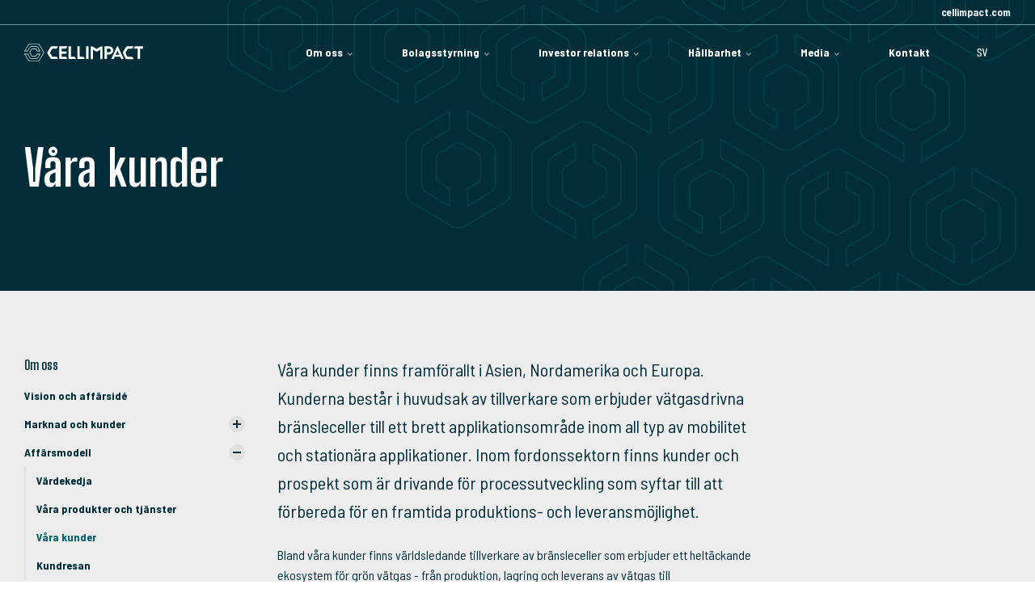

--- FILE ---
content_type: text/html; charset=utf-8
request_url: https://investor.cellimpact.com/om-oss/affaersmodell/vaara-kunder
body_size: 9233
content:

<!DOCTYPE html>
<html lang="sv">
<head>
    <link rel="preload" as="font" type="font/woff2" crossorigin href="/ig-assets/fonts/fontawesome-webfont.woff2?v=4.7.0">
    <script src="https://ajax.googleapis.com/ajax/libs/jquery/3.6.0/jquery.min.js"></script>
    <link rel="preconnect" href="https://fonts.googleapis.com"> <link rel="preconnect" href="https://fonts.gstatic.com" crossorigin> <link href="https://fonts.googleapis.com/css2?family=Barlow+Semi+Condensed:ital,wght@0,300;0,400;0,500;0,600;0,700;0,900;1,300;1,400;1,500;1,600;1,700;1,900&family=Big+Shoulders+Display:wght@300;400;500;600;700;900&display=swap" rel="stylesheet">
    <link href="/sb/igloo-css-bundle.css.v1" rel="stylesheet">
    <link rel="stylesheet" type="text/css" href="/css/generated-themes/ig-theme-eysvSQIBHECw6jSEKSSdSQ.css?v=250320251300" />

    <meta charset="utf-8">
<meta http-equiv="x-ua-compatible" content="ie=edge">
<meta name="viewport" content="width=device-width, initial-scale=1">

<title>V&#xE5;ra kunder - Cell Impact</title>
<meta name="description" content="Cell Impact AB (publ) &#xE4;r en global leverant&#xF6;r av avancerade fl&#xF6;desplattor till tillverkare av br&#xE4;nsleceller och elektrolys&#xF6;rer. ">

<meta property="og:title" content="V&#xE5;ra kunder - Cell Impact" />
<meta property="og:type" content="website" />
<meta property="og:description" content="Cell Impact AB (publ) &#xE4;r en global leverant&#xF6;r av avancerade fl&#xF6;desplattor till tillverkare av br&#xE4;nsleceller och elektrolys&#xF6;rer. " />
<meta property="og:url" content="https://investor.cellimpact.com/om-oss/affaersmodell/vaara-kunder/">
<meta name="twitter:card" content="summary_large_image">


<meta name="twitter:title" content="V&#xE5;ra kunder - Cell Impact">
<meta name="twitter:description" content="Cell Impact AB (publ) &#xE4;r en global leverant&#xF6;r av avancerade fl&#xF6;desplattor till tillverkare av br&#xE4;nsleceller och elektrolys&#xF6;rer. ">

    <meta property="og:image" content="https://investor.cellimpact.com/media/mbyfyvnz/cell-impact-favicon.png?upscale=false&width=1200"/>
    <meta name="twitter:image" content="https://investor.cellimpact.com/media/mbyfyvnz/cell-impact-favicon.png?upscale=false&width=1200">

    <meta name="og:site_name" content="investor.cellimpact.com" />
    <meta name="og:email" content="ir@cellimpact.com" />


    <meta name="og:phone_number" content="&#x2B;4658657450" />

    <link rel="icon" type="image/png" sizes="192x192" href="/media/5rgj52by/cell-impact-favicon.png?width=192&amp;height=192&amp;rnd=133325030220970000">
    <link rel="icon" type="image/png" sizes="32x32" href="/media/5rgj52by/cell-impact-favicon.png?width=32&amp;height=32&amp;rnd=133325030220970000">
    <link rel="icon" type="image/png" sizes="96x96" href="/media/5rgj52by/cell-impact-favicon.png?width=96&amp;height=96&amp;rnd=133325030220970000">
    <link rel="icon" type="image/png" sizes="16x16" href="/media/5rgj52by/cell-impact-favicon.png?width=16&amp;height=16&amp;rnd=133325030220970000">
    <meta name="msapplication-TileColor" content="#FFFFFF">
    <meta name="msapplication-TileImage" content="/media/5rgj52by/cell-impact-favicon.png?width=144&amp;height=144&amp;rnd=133325030220970000">


        <link rel="alternate" hreflang="sv-SE" href="https://investor.cellimpact.com/om-oss/affaersmodell/vaara-kunder/" />
        <link rel="alternate" hreflang="en-US" href="https://investor.cellimpact.com/en/about-us/business-model/our-customers/" />



    <script>window.MSInputMethodContext && document.documentMode && document.write('<script src="/scripts/lib/ie11CustomProperties.js"><\x2fscript>');</script>
    <style>
        .reports-table td:nth-child(1){
      text-align:left;
}

.tabs.tabs--pills .tabs__nav {
    padding: var(--grid-gutter) 0;
}

.table-resp {
    min-height: 0.01%;
    overflow-x: auto;
}

/* MFN Stock ticker (JSON-version)*/

.MFNstockHeading{
    font-family: var(--heading-font);
    line-height: var(--heading-line-height);
    margin-bottom: 0.5em;
    font-weight: var(--heading-font-weight);
    color: var(--heading-dark);
    font-size: var(--font-size-h2);
    display: block;
    text-align: center;
}
.MFNtickercontainer{
    text-align: center;
}
.MFNstockDiv{
     text-align: center;
}

.MFNlatestTime{
    padding-right:12px;
    padding-left:12px;
}

.MFNlatestPrice {
    font-family: var(--heading-font);
    line-height: var(--heading-line-height);
    margin-bottom: 0.5em;
    font-weight: var(--heading-font-weight);
    color: var(--heading-light);
    font-size: var(--font-size-h1);

}
.MFNstockSymbol{
    font-weight: bold;
}


/* MFN tabeller 

.mf-tbl-col-1 {
   border:1px solid black;
   text-align:center;
}
*/
.mf-table {
    font-size: 1rem;
    padding-left:0px;
    padding-top:1rem;
    display:table;
}
.mf-table td {
    padding:16px;
    padding-left:0px;
    padding-right:10px;
}
.mf-table th {
    padding-left:0px;
    padding-right:10px;
}

.mf-insider-transactions {
    font-size: 1rem;
    padding-left:0px;
}

.mf-insider-table-row {
    vertical-align: top;
    font-size: 1rem;
    padding-left:0px;
}

.owner-name mf-tbl-col-0 {
    padding-left:0px;
}

.mf-sum-row {
    font-size: 1rem;
}

/* Person */

.section-head {
    text-transform: none;
    font-weight: var(--heading-font-weight);
    font-size: 1rem;
    letter-spacing: 0.025em;
    line-height: 1;
    margin-bottom: 1em;
}

.dark-bg.light-color .cb-wrap .checkmark {
   background: white;); 
}



    </style>
</head>
<body class="page-loading pre-top-visible" data-siteid="2950" data-culture="sv-SE">

    <a href="#content" class="button skip-link">Hoppa till huvudinneh&#xE5;ll</a>

    <div class="io-hook"></div>



<div class="pre-top pre-top--dark pre-top--scroll-bg pre-top--scroll-light">

    <div class="container container--big">
        <div class="row">
            <div class="col-100">

                <div class="pre-top__inner">

                        <ul class="pre-top__list pre-top__list--left">
                        </ul>

                        <ul class="pre-top__list pre-top__list--right">
                <li>
                        <a href="https://www.cellimpact.com/"
                           >
                                <i class="fa pre-top__icon" style="color:" aria-hidden="true"></i>
                            cellimpact.com

                        </a>

                </li>
                        </ul>

                </div>

            </div>
        </div>
    </div>

</div>

<header class="top top--dark top--big-width top--scroll-bg top--scroll-light top--navigation-right">
    <div class="top-inner">

        <div class="top__left">
            <a href="/" class="logo logo--on-light" title="investor.cellimpact.com">
                <img src="/media/h4whavud/cellimpact_logo_black.svg" alt="Cell Impact">
            </a>
            <a href="/" class="logo logo--on-dark" title="investor.cellimpact.com">
                <img src="/media/bgnhxjsu/cellimpact_logo_white.svg" alt="Cell Impact">
            </a>
        </div>

        <div class="top__middle">
    <nav class="main-nav main-nav--main">
        <ul class="main-nav__ul main-nav__ul--first">
                <li class="main-nav__li main-nav__li--contact">
                    <a href="tel:&#x2B;4658657450" class="main-nav__a">
                        <i class="fa fa-phone" aria-hidden="true"></i> &#x2B;4658657450
                    </a>
                </li>
                <li class="main-nav__li main-nav__li--contact">
                    <a href="mailto:info@cellimpact.com" class="main-nav__a">
                        <i class="fa fa-envelope" aria-hidden="true"></i> info@cellimpact.com
                    </a>
                </li>

                        <li class="main-nav__li main-nav__li--big ">
                            <a class="main-nav__a" href="/om-oss/">Om oss <i class="fa fa-chevron-down" aria-hidden="true"></i><button class="expand" tabindex="0" aria-label="Visa undersidor"><i class="fa fa-plus" aria-hidden="true"></i></button></a>
                            <ul class="main-nav__ul main-nav__ul--second main-nav__ul--big">
                                <li>
    <div class="grid grid--nav theme-bg light-color   ">
        <div class="container container--big ">
            <div class="row  row--left row--v-top  ">

                    <div class="col-50 col-s-100">

    <div class="row sub-grid">

            <div class="col-66 col-s-100">

<div class="grid-item grid-item--text ">
    <h1><a href="/om-oss/" title="Om oss">Om oss</a></h1>
<p><span class="NormalTextRun SCXW75809462 BCX9">Cell Impact AB (publ) är en global leverantör av avancerade flödesplattor till tillverkare av bränsleceller</span><span class="NormalTextRun SCXW75809462 BCX9"> och elektrolysörer.</span> </p>
</div>            </div>

    </div>
                    </div>
                    <div class="col-25 col-m-50 col-s-100">

<div class="grid-item grid-item--links  ">


    <nav class="navigation navigation--level-2" data-expand="true">
        <ul>
                <li class="">
                    <div>
                        <a href="/om-oss/vision-och-affaerside/">Vision och aff&#xE4;rsid&#xE9;</a>
                    </div>
                </li>
                <li class="">
                    <div>
                        <a href="/om-oss/marknad-och-kunder/">Marknad och kunder</a>
                            <button aria-expanded="false" aria-label="Visa undersidor"></button>
                    </div>
                        <ul>
                <li class="">
                    <div>
                        <a href="/om-oss/marknad-och-kunder/marknadsutblick/">Marknadsutblick</a>
                    </div>
                </li>
                <li class="">
                    <div>
                        <a href="/om-oss/marknad-och-kunder/vaetgasindustrins-drivkrafter/">V&#xE4;tgasindustrins drivkrafter</a>
                    </div>
                </li>
                        </ul>
                </li>
                <li class="">
                    <div>
                        <a href="/om-oss/affaersmodell/">Aff&#xE4;rsmodell</a>
                            <button aria-expanded="false" aria-label="Visa undersidor"></button>
                    </div>
                        <ul>
                <li class="">
                    <div>
                        <a href="/om-oss/affaersmodell/vaerdekedja/">V&#xE4;rdekedja</a>
                    </div>
                </li>
                <li class="">
                    <div>
                        <a href="/om-oss/affaersmodell/vaara-produkter-och-tjaenster/">V&#xE5;ra produkter och tj&#xE4;nster</a>
                    </div>
                </li>
                <li class="selected">
                    <div>
                        <a href="/om-oss/affaersmodell/vaara-kunder/">V&#xE5;ra kunder</a>
                    </div>
                </li>
                <li class="">
                    <div>
                        <a href="/om-oss/affaersmodell/kundresan/">Kundresan</a>
                    </div>
                </li>
                        </ul>
                </li>
                <li class="">
                    <div>
                        <a href="/om-oss/strategi/">Strategi</a>
                            <button aria-expanded="false" aria-label="Visa undersidor"></button>
                    </div>
                        <ul>
                <li class="">
                    <div>
                        <a href="/om-oss/strategi/haallbarhetsmaal/">H&#xE5;llbarhetsm&#xE5;l</a>
                    </div>
                </li>
                <li class="">
                    <div>
                        <a href="/om-oss/strategi/finansiella-maal/">Finansiella m&#xE5;l</a>
                    </div>
                </li>
                        </ul>
                </li>
                <li class="">
                    <div>
                        <a href="/om-oss/vd-ord/">VD-ord</a>
                    </div>
                </li>
                <li class="">
                    <div>
                        <a href="/om-oss/historik/">Historik</a>
                    </div>
                </li>
        </ul>
    </nav>
</div>
                    </div>
            </div>
        </div>
    </div>
                                </li>
                            </ul>
                        </li>
                        <li class="main-nav__li main-nav__li--big ">
                            <a class="main-nav__a" href="/bolagsstyrning/">Bolagsstyrning <i class="fa fa-chevron-down" aria-hidden="true"></i><button class="expand" tabindex="0" aria-label="Visa undersidor"><i class="fa fa-plus" aria-hidden="true"></i></button></a>
                            <ul class="main-nav__ul main-nav__ul--second main-nav__ul--big">
                                <li>
    <div class="grid grid--nav theme-bg light-color   ">
        <div class="container container--big ">
            <div class="row  row--left row--v-top  ">

                    <div class="col-50 col-s-100">

    <div class="row sub-grid">

            <div class="col-66 col-s-100">

<div class="grid-item grid-item--text ">
    <h1><a href="/bolagsstyrning/" title="Bolagsstyrning">Bolagsstyrning</a></h1>
<p><span class="NormalTextRun SCXW267641429 BCX9">God bolagsstyrning handlar om att säkerställa att </span><span class="NormalTextRun SCXW267641429 BCX9">Cell Impact sköts hållbart, ansvarsfullt och så effektivt som möjligt.</span></p>
</div>            </div>

    </div>
                    </div>
                    <div class="col-25 col-m-50 col-s-100">

<div class="grid-item grid-item--links  ">


    <nav class="navigation navigation--level-2" data-expand="true">
        <ul>
                <li class="">
                    <div>
                        <a href="/bolagsstyrning/bolagsordning/">Bolagsordning</a>
                    </div>
                </li>
                <li class="">
                    <div>
                        <a href="/bolagsstyrning/bolagsstaemmor/">Bolagsst&#xE4;mmor</a>
                    </div>
                </li>
                <li class="">
                    <div>
                        <a href="/bolagsstyrning/valberedning/">Valberedning</a>
                    </div>
                </li>
                <li class="">
                    <div>
                        <a href="/bolagsstyrning/styrelse/">Styrelse</a>
                    </div>
                </li>
                <li class="">
                    <div>
                        <a href="/bolagsstyrning/ledning/">Ledning</a>
                    </div>
                </li>
                <li class="">
                    <div>
                        <a href="/bolagsstyrning/revisor/">Revisor</a>
                    </div>
                </li>
                <li class="">
                    <div>
                        <a href="/bolagsstyrning/incitamentsprogram/">Incitamentsprogram</a>
                    </div>
                </li>
        </ul>
    </nav>
</div>
                    </div>
            </div>
        </div>
    </div>
                                </li>
                            </ul>
                        </li>
                        <li class="main-nav__li main-nav__li--big ">
                            <a class="main-nav__a" href="/investor-relations/">Investor relations <i class="fa fa-chevron-down" aria-hidden="true"></i><button class="expand" tabindex="0" aria-label="Visa undersidor"><i class="fa fa-plus" aria-hidden="true"></i></button></a>
                            <ul class="main-nav__ul main-nav__ul--second main-nav__ul--big">
                                <li>
    <div class="grid grid--nav theme-bg light-color   ">
        <div class="container container--big ">
            <div class="row  row--left row--v-top  ">

                    <div class="col-50 col-s-100">

    <div class="row sub-grid">

            <div class="col-66 col-s-100">

<div class="grid-item grid-item--text ">
    <h1><a href="/investor-relations/" title="Investor Relations">Investor relations</a></h1>
<p><span class="NormalTextRun SCXW27693058 BCX9">Vi ska löpande </span><span class="NormalTextRun SCXW27693058 BCX9">informera kapitalmarknaden om Cell Impact och bolagets ställning, verksamhet och utveckling.</span></p>
</div>            </div>
            <div class="col-100 col-s-100">
<div class="line-break "
     >
</div>            </div>

    </div>
                    </div>
                    <div class="col-25 col-m-50 col-s-100">

<div class="grid-item grid-item--links  ">


    <nav class="navigation navigation--level-2" data-expand="true">
        <ul>
                <li class="">
                    <div>
                        <a href="/investor-relations/anledningar-att-investera-i-cell-impact/">Anledningar att investera i Cell Impact</a>
                    </div>
                </li>
                <li class="">
                    <div>
                        <a href="/investor-relations/rapporter-och-presentationer/">Rapporter och presentationer</a>
                    </div>
                </li>
                <li class="">
                    <div>
                        <a href="/investor-relations/kalender/">Kalender</a>
                    </div>
                </li>
                <li class="">
                    <div>
                        <a href="/investor-relations/aktien/">Aktien</a>
                            <button aria-expanded="false" aria-label="Visa undersidor"></button>
                    </div>
                        <ul>
                <li class="">
                    <div>
                        <a href="/investor-relations/aktien/insynshandel/">Insynshandel</a>
                    </div>
                </li>
                        </ul>
                </li>
                <li class="">
                    <div>
                        <a href="/investor-relations/utdelning-utdelningspolicy/">Utdelning &amp; utdelningspolicy</a>
                    </div>
                </li>
                <li class="">
                    <div>
                        <a href="/investor-relations/analytiker/">Analytiker</a>
                    </div>
                </li>
                <li class="">
                    <div>
                        <a href="/investor-relations/risk-och-riskhantering/">Risk och riskhantering</a>
                    </div>
                </li>
                <li class="">
                    <div>
                        <a href="/investor-relations/finansiell-information/">Finansiell information</a>
                    </div>
                </li>
                <li class="">
                    <div>
                        <a href="/investor-relations/prospekt/">Prospekt</a>
                            <button aria-expanded="false" aria-label="Visa undersidor"></button>
                    </div>
                        <ul>
                <li class="">
                    <div>
                        <a href="/investor-relations/prospekt/foeretraedesemission-2025/">F&#xF6;retr&#xE4;desemission &#x2013; 2025</a>
                    </div>
                </li>
                <li class="">
                    <div>
                        <a href="/investor-relations/prospekt/foeretraedesemission-2023/">F&#xF6;retr&#xE4;desemission &#x2013; 2023</a>
                    </div>
                </li>
                        </ul>
                </li>
                <li class="">
                    <div>
                        <a href="/investor-relations/certified-advisor/">Certified advisor</a>
                    </div>
                </li>
                <li class="">
                    <div>
                        <a href="/investor-relations/ir-kontakt/">IR-kontakt</a>
                    </div>
                </li>
        </ul>
    </nav>
</div>
                    </div>
            </div>
        </div>
    </div>
                                </li>
                            </ul>
                        </li>
                        <li class="main-nav__li main-nav__li--big ">
                            <a class="main-nav__a" href="/haallbarhet/">H&#xE5;llbarhet <i class="fa fa-chevron-down" aria-hidden="true"></i><button class="expand" tabindex="0" aria-label="Visa undersidor"><i class="fa fa-plus" aria-hidden="true"></i></button></a>
                            <ul class="main-nav__ul main-nav__ul--second main-nav__ul--big">
                                <li>
    <div class="grid grid--nav theme-bg light-color   ">
        <div class="container container--big ">
            <div class="row  row--left row--v-top  ">

                    <div class="col-50 col-s-100">

    <div class="row sub-grid">

            <div class="col-66 col-s-100">

<div class="grid-item grid-item--text ">
    <h1><a href="/haallbarhet/" title="Hållbarhet">Hållbarhet</a></h1>
<p><span class="NormalTextRun SCXW137679446 BCX9">Genom våra produkter och högteknologiska tillverkningsprocess erbjuder vi lösningar på den största klimatutmaningen världen står inför.</span></p>
</div>            </div>

    </div>
                    </div>
                    <div class="col-25 col-m-50 col-s-100">

<div class="grid-item grid-item--links  ">


    <nav class="navigation navigation--level-2" data-expand="true">
        <ul>
                <li class="">
                    <div>
                        <a href="/haallbarhet/miljoemaessigt-ansvarstagande/">Milj&#xF6;m&#xE4;ssigt ansvarstagande</a>
                    </div>
                </li>
                <li class="">
                    <div>
                        <a href="/haallbarhet/social-haallbarhet/">Social h&#xE5;llbarhet</a>
                    </div>
                </li>
                <li class="">
                    <div>
                        <a href="/haallbarhet/haallbar-verksamhetsstyrning/">H&#xE5;llbar verksamhetsstyrning</a>
                    </div>
                </li>
        </ul>
    </nav>
</div>
                    </div>
            </div>
        </div>
    </div>
                                </li>
                            </ul>
                        </li>
                        <li class="main-nav__li main-nav__li--big ">
                            <a class="main-nav__a" href="/media/">Media <i class="fa fa-chevron-down" aria-hidden="true"></i><button class="expand" tabindex="0" aria-label="Visa undersidor"><i class="fa fa-plus" aria-hidden="true"></i></button></a>
                            <ul class="main-nav__ul main-nav__ul--second main-nav__ul--big">
                                <li>
    <div class="grid grid--nav theme-bg light-color   ">
        <div class="container container--big ">
            <div class="row  row--left row--v-top  ">

                    <div class="col-50 col-s-100">

    <div class="row sub-grid">

            <div class="col-66 col-s-100">

<div class="grid-item grid-item--text ">
    <h1><a href="/media/" title="Media">Media</a></h1>
<p><span class="NormalTextRun SCXW137679446 BCX9">Här samlar vi nyheter, regulatoriska och icke-regulatoriska pressmeddelanden.</span></p>
</div>            </div>

    </div>
                    </div>
                    <div class="col-25 col-m-50 col-s-100">

<div class="grid-item grid-item--links  ">


    <nav class="navigation navigation--level-2" data-expand="true">
        <ul>
                <li class="">
                    <div>
                        <a href="/media/pressmeddelanden/">Pressmeddelanden</a>
                    </div>
                </li>
                <li class="">
                    <div>
                        <a href="/media/prenumerera/">Prenumerera</a>
                    </div>
                </li>
                <li class="">
                    <div>
                        <a href="/media/bildarkiv/">Bildarkiv</a>
                    </div>
                </li>
        </ul>
    </nav>
</div>
                    </div>
            </div>
        </div>
    </div>
                                </li>
                            </ul>
                        </li>
                        <li class="main-nav__li ">
                                <a class="main-nav__a" href="/kontakt/">Kontakt</a>
                        </li>

                        <li class="main-nav__li show--m top-nav-mobile">
                            <a class="main-nav__a" href="https://www.cellimpact.com/"
                               >
                                    <i class="fa pre-top__icon" style="color:" aria-hidden="true"></i>
                                cellimpact.com

                            </a>

                        </li>

            <li class="main-nav__li main-nav__li--lang show--m">
                <a class="main-nav__a" href="#"><img src="/media/wiqgw2mc/sv.svg" alt="Svenska" /> <span>Svenska</span><button class="expand" tabindex="0" aria-label="Visa undersidor"><i class="fa fa-plus" aria-hidden="true"></i></button></a>
                <ul class="main-nav__ul main-nav__ul--second go-right">
                        <li class="main-nav__li">
                            <a class="main-nav__a" href="/om-oss/affaersmodell/vaara-kunder/" title="Svenska"><img src="/media/wiqgw2mc/sv.svg" alt="Svenska" />&nbsp;<span>Svenska</span></a>
                        </li>
                        <li class="main-nav__li">
                            <a class="main-nav__a" href="/en/about-us/business-model/our-customers/" title="English"><img src="/media/zzekux1k/en.svg" alt="English" />&nbsp;<span>English</span></a>
                        </li>
                </ul>
            </li>


        </ul>

    </nav>
</div>

<div class="top__right hide--m">
    <nav class="main-nav main-nav--side">
        <ul class="main-nav__ul main-nav__ul--first">

            <li class="main-nav__li main-nav__li--lang ">
                <a class="main-nav__a" href="#"><img src="/media/wiqgw2mc/sv.svg" alt="Svenska" /> <span>Svenska</span><button class="expand" tabindex="0" aria-label="Visa undersidor"><i class="fa fa-plus" aria-hidden="true"></i></button></a>
                <ul class="main-nav__ul main-nav__ul--second go-right">
                        <li class="main-nav__li">
                            <a class="main-nav__a" href="/om-oss/affaersmodell/vaara-kunder/" title="Svenska"><img src="/media/wiqgw2mc/sv.svg" alt="Svenska" />&nbsp;<span>Svenska</span></a>
                        </li>
                        <li class="main-nav__li">
                            <a class="main-nav__a" href="/en/about-us/business-model/our-customers/" title="English"><img src="/media/zzekux1k/en.svg" alt="English" />&nbsp;<span>English</span></a>
                        </li>
                </ul>
            </li>

        </ul>

    </nav>
</div>



        <nav class="mobile-actions">
            <ul>
                <li>
                    <button class="hamburger" type="button" aria-label="Show navigation">
                        <span class="hamburger-box">
                            <span class="hamburger-inner"></span>
                        </span>
                    </button>
                </li>
            </ul>
        </nav>
    </div>
</header>
    <main id="content">
        

<section class="hero hero--50  animate hero--v-bottom" >

    <div class="hero__inner">
        <div class="container container--big">
            <div class="row row--left">
                <div class="hero__inner light-color col- col-m-100">

                            <h1>V&#xE5;ra kunder</h1>

                </div>
            </div>
        </div>
    </div>
    
    
            <div class="hero__background hide--m lazyload"
                data-bgset="
                    /media/21shhgkp/graphic_pattern_1920x108020.png?width=2560&amp;height=720&amp;quality=80&amp;rnd=133323435811130000 2560w,
        		    /media/21shhgkp/graphic_pattern_1920x108020.png?width=1920&amp;height=540&amp;quality=80&amp;rnd=133323435811130000 1920w,
        		    /media/21shhgkp/graphic_pattern_1920x108020.png?width=1600&amp;height=450&amp;quality=80&amp;rnd=133323435811130000 1600w"
                 data-sizes="auto">
            </div>
            <div class="hero__background show--m lazyload"
                data-bgset="
        		    /media/21shhgkp/graphic_pattern_1920x108020.png?width=1800&amp;height=1600&amp;quality=80&amp;rnd=133323435811130000 1800w,
        		    /media/21shhgkp/graphic_pattern_1920x108020.png?width=1440&amp;height=1280&amp;quality=80&amp;rnd=133323435811130000 1440w,
        		    /media/21shhgkp/graphic_pattern_1920x108020.png?width=1080&amp;height=960&amp;quality=80&amp;rnd=133323435811130000 1080w,
        		    /media/21shhgkp/graphic_pattern_1920x108020.png?width=750&amp;height=667&amp;quality=80&amp;rnd=133323435811130000 750w"
                 data-sizes="auto">
            </div>
    
    


</section>

    <div class="block grid  grid-- grid-height gray-bg    " >
        <div class="container container--big ">
            <div class="row  row--left row--v-top  ">

                    <div class="col-25 col-m-50 col-s-100">

<div class="grid-item grid-item--links  hide--s">

            <h3 class="h6 navigation-link-heading">
                <a href="/om-oss/" >
                    Om oss
                </a>
            </h3>

    <nav class="navigation navigation--level-2" data-expand="true">
        <ul>
                <li class="">
                    <div>
                        <a href="/om-oss/vision-och-affaerside/">Vision och aff&#xE4;rsid&#xE9;</a>
                    </div>
                </li>
                <li class="">
                    <div>
                        <a href="/om-oss/marknad-och-kunder/">Marknad och kunder</a>
                            <button aria-expanded="false" aria-label="Visa undersidor"></button>
                    </div>
                        <ul>
                <li class="">
                    <div>
                        <a href="/om-oss/marknad-och-kunder/marknadsutblick/">Marknadsutblick</a>
                    </div>
                </li>
                <li class="">
                    <div>
                        <a href="/om-oss/marknad-och-kunder/vaetgasindustrins-drivkrafter/">V&#xE4;tgasindustrins drivkrafter</a>
                    </div>
                </li>
                        </ul>
                </li>
                <li class="">
                    <div>
                        <a href="/om-oss/affaersmodell/">Aff&#xE4;rsmodell</a>
                            <button aria-expanded="false" aria-label="Visa undersidor"></button>
                    </div>
                        <ul>
                <li class="">
                    <div>
                        <a href="/om-oss/affaersmodell/vaerdekedja/">V&#xE4;rdekedja</a>
                    </div>
                </li>
                <li class="">
                    <div>
                        <a href="/om-oss/affaersmodell/vaara-produkter-och-tjaenster/">V&#xE5;ra produkter och tj&#xE4;nster</a>
                    </div>
                </li>
                <li class="selected">
                    <div>
                        <a href="/om-oss/affaersmodell/vaara-kunder/">V&#xE5;ra kunder</a>
                    </div>
                </li>
                <li class="">
                    <div>
                        <a href="/om-oss/affaersmodell/kundresan/">Kundresan</a>
                    </div>
                </li>
                        </ul>
                </li>
                <li class="">
                    <div>
                        <a href="/om-oss/strategi/">Strategi</a>
                            <button aria-expanded="false" aria-label="Visa undersidor"></button>
                    </div>
                        <ul>
                <li class="">
                    <div>
                        <a href="/om-oss/strategi/haallbarhetsmaal/">H&#xE5;llbarhetsm&#xE5;l</a>
                    </div>
                </li>
                <li class="">
                    <div>
                        <a href="/om-oss/strategi/finansiella-maal/">Finansiella m&#xE5;l</a>
                    </div>
                </li>
                        </ul>
                </li>
                <li class="">
                    <div>
                        <a href="/om-oss/vd-ord/">VD-ord</a>
                    </div>
                </li>
                <li class="">
                    <div>
                        <a href="/om-oss/historik/">Historik</a>
                    </div>
                </li>
        </ul>
    </nav>
</div>
                    </div>
                    <div class="col-50 col-s-100">

    <div class="row sub-grid">

            <div class="col col-s-100">

<div class="grid-item grid-item--text ">
    <p><span class="text-big">Våra kunder finns framförallt i Asien, Nordamerika och Europa. Kunderna består i huvudsak av tillverkare som erbjuder vätgasdrivna bränsleceller till ett brett applikationsområde inom all typ av mobilitet och stationära applikationer. Inom fordonssektorn finns kunder och prospekt som är drivande för processutveckling som syftar till att förbereda för en framtida produktions- och leveransmöjlighet. </span></p>
<p>Bland våra kunder finns världsledande tillverkare av bränsleceller som erbjuder ett heltäckande ekosystem för grön vätgas - från produktion, lagring och leverans av vätgas till energiproduktion. Totalt rör det sig i nuläget om en dryg handfull företag med upp till fem-sex års projektverksamhet tillsammans med oss. Cell Impact har sedan 2018 framgångsrikt genomfört mer än 50 projekt med verktyg för flödesplattor, vilket har skapat en betydande kunskap om process- och applikationsteknik. Tillsammans med våra partners har vi fortsatt att förnya och utveckla maskiner och processer för produktion av bipolära flödesplattor.</p>
</div>            </div>

    </div>
                    </div>
            </div>
        </div>
    </div>

    </main>


<footer class="footer footer--dark light-color">

        <div class="container container--big footer-grid">
            <div class="row">

                    <div class="col-100 col-s-100">


<div class="footer-item footer-item--text text-left">

    <div>
        <p><img src="/media/bgnhxjsu/cellimpact_logo_white.svg?rmode=max&amp;width=147&amp;height=22" alt="" width="147" height="22"></p>
    </div>

</div>
                    </div>
                    <div class="col col-s-100">


<div class="footer-item footer-item--contact text-left">

        <h2 class="h6">Kontakt</h2>
    <address>
        <ul class="contact-list">
                <li>
                    <i class="fa fa-map-marker" aria-hidden="true"></i>
                    Källmossvägen 7A<br/>691 52 Karlskoga<br/>Sweden
                </li>
                <li>
                    <a href="mailto:info@cellimpact.com"><i class="fa fa-envelope" aria-hidden="true"></i> info@cellimpact.com</a>
                </li>
        </ul>
    </address>

</div>
                    </div>
                    <div class="col col-s-100">


<div class="footer-item footer-item--links">

            <h2 class="h6">Integritet</h2>

    <nav class="navigation navigation--level-0" data-expand="true">
        <ul>
                    <li class="">
                        <div>
                            <a href="/" target="_blank"  rel="noopener" >Privacy policy</a>
                        </div>
                            <ul>
                            </ul>
                    </li>
                    <li class="">
                        <div>
                            <a href="/" target="_blank"  rel="noopener" >Cookies</a>
                        </div>
                            <ul>
                            </ul>
                    </li>
        </ul>
    </nav>
</div>

                    </div>
                    <div class="col col-s-100">


<div class="footer-item footer-item--links">

            <h2 class="h6">F&#xF6;lj oss</h2>

    <nav class="navigation navigation--level-0" data-expand="true">
        <ul>
                        <li>
                            <div>
                                <a href="https://www.linkedin.com/company/cell-impact-ab/?originalSubdomain=se" target="_blank"  rel="noopener" >LinkedIn</a>
                            </div>
                        </li>
                        <li>
                            <div>
                                <a href="https://www.youtube.com/channel/UCUiVX1fpDEqmef9vqO6qM2w" target="_blank"  rel="noopener" >YouTube</a>
                            </div>
                        </li>
        </ul>
    </nav>
</div>

                    </div>
                    <div class="col-50 col-s-100">


<div class="footer-item footer-item--logos text-right">


        <ul>
                    <li style="width: 190px">
                            <a href="/en/media/press-releases/2025-11-21-cell-impact-named-europe-s-flow-plate-manufacturer-of-the-year" title="/en/media/press-releases/2025-11-21-cell-impact-named-europe-s-flow-plate-manufacturer-of-the-year"><img src="/media/f0hjtroq/ecovadis-gold-for-cellimpact-oct-2025.png" alt=""></a>
                    </li>
                    <li style="width: 205px">
                            <div><img src="/media/qynjdeoj/manufacturer-of-the-year-2025-cell-impact-cropped.png" alt=""></div>
                    </li>
        </ul>

</div>
                    </div>
                    <div class="col-100 col-s-100">

<div class="line-break line-break--divider"
     
     style="height: 48px;"
     >
</div>
                    </div>
                    <div class="col col-s-100">


<div class="footer-item footer-item--text text-left">

    <div>
        <p><span class="text-small">© 2026 Cell Impact AB (Publ) Org. Nr. : 556576-6655</span></p>
    </div>

</div>
                    </div>

            </div>
        </div>



</footer>

<a href="#content" title="&#xC5;k till toppen" class="to-top to-top--theme-alt">
    <i class="fa fa-chevron-up" aria-hidden="true"></i>
    <span class="sr-only">&#xC5;k till toppen</span>
</a> 


    <div class="pswp" tabindex="-1" role="dialog" aria-hidden="true">
    <div class="pswp__bg"></div>
    <div class="pswp__scroll-wrap">
 
       <div class="pswp__container">
           <div class="pswp__item"></div>
           <div class="pswp__item"></div>
           <div class="pswp__item"></div>
        </div>
 
        <div class="pswp__ui pswp__ui--hidden">
            <div class="pswp__top-bar">
                <div class="pswp__counter"></div>
                <button class="pswp__button pswp__button--close" title="St&#xE4;ng (Esc)"></button>
                <button class="pswp__button pswp__button--share" title="Dela"></button>
                <button class="pswp__button pswp__button--fs" title="Helsk&#xE4;rm"></button>
                <button class="pswp__button pswp__button--zoom" title="Zoom"></button>
                <div class="pswp__preloader">
                    <div class="pswp__preloader__icn">
                      <div class="pswp__preloader__cut">
                        <div class="pswp__preloader__donut"></div>
                      </div>
                    </div>
                </div>
            </div>
            <div class="pswp__share-modal pswp__share-modal--hidden pswp__single-tap">
                <div class="pswp__share-tooltip"></div> 
            </div>
            <button class="pswp__button pswp__button--arrow--left" title="F&#xF6;reg&#xE5;ende (v&#xE4;nster pil)">
            </button>
            <button class="pswp__button pswp__button--arrow--right" title="N&#xE4;sta (h&#xF6;ger pil)">
            </button>
            <div class="pswp__caption">
                <div class="pswp__caption__center"></div>
            </div>
        </div>
    </div>
</div>

        <script async src="https://www.googletagmanager.com/gtag/js?id="></script>
        <script>
            window.dataLayer = window.dataLayer || [];
            function gtag(){dataLayer.push(arguments);}
            gtag('js', new Date());
            gtag('config', '');
        </script>

    <script type="application/ld+json">
        {
        "@context": "http://schema.org",
        "@type": "Organization",
        "url": "https://investor.cellimpact.com/"
,"name": "Cell Impact","logo": "/media/mbyfyvnz/cell-impact-favicon.png"
,"telephone":"&#x2B;4658657450"        }
    </script>


        <noscript>
            <iframe src="https://www.googletagmanager.com/ns.html?id=" height="0" width="0" style="display:none;visibility:hidden"></iframe>
        </noscript>


    <script src="/sb/igloo-js-bundle.js.v1"></script>
    
</body>
</html>

--- FILE ---
content_type: text/css
request_url: https://investor.cellimpact.com/css/generated-themes/ig-theme-eysvSQIBHECw6jSEKSSdSQ.css?v=250320251300
body_size: 438
content:
:root{--white:#fff;--black:#000;--theme:#005F69;--theme-rgb:0,95,105;--theme-darker:#00555E;--theme-contrast:#fff;--theme-alt:#AE7F1E;--theme-alt-darker:#9C721B;--heading-dark:#002D37;--text-dark:#002D37;--background-dark:#002D37;--background-dark-lighter:#0C3741;--border-dark:#669FA5;--heading-light:#fff;--text-light:#fff;--background-light:#EDEDED;--border-light:#669FA5;--selected-nav-item:#BE984B;--header-height:70px;--logo-padding:24px;--pre-top-height:30px;--top-combo-calc:calc(var(--header-height) + var(--pre-top-height));--navigation-padding:30px;--navigation-font-size:0.875rem;--navigation-font-weight:bold;--grid-width-small:850px;--grid-width:1300px;--grid-width-big:1600px;--grid-gutter:30px;--grid-gutter-half:calc(var(--grid-gutter) / 2);--button-border-radius:100px;--body-font:'Barlow Semi Condensed',sans-serif;;--heading-font:'Big Shoulders Display',cursive;;--font-size:1rem;--font-size-big:1.375rem;--font-size-small:0.875rem;--body-line-height:1.6;--font-size-h1:2.5rem;--font-size-h2:2.25rem;--font-size-h3:1.75rem;--font-size-h4:1.5rem;--font-size-h5:1.2rem;--font-size-h6:1rem;--hero-heading:3.75rem;--heading-line-height:1.5;--font-weight-normal:normal;--font-weight-light:300;--font-weight-bold:bold;--font-weight-bolder:bolder;--body-font-weight:normal;--heading-font-weight:bold;--text-big-font-weight:normal;--success:#2ecc71;--error:#e74c3c}@media only screen and (max-width:1200px){:root{--navigation-padding:15px}}@media only screen and (max-width:992px){:root{--header-height:50px;--grid-gutter:15px;--logo-padding:12px;--navigation-font-size:1rem}}@media only screen and (max-width:768px){:root{--grid-gutter:15px;--hero-heading:2.5rem}}@media only screen and (max-width:480px){:root{--grid-gutter:15px}}


--- FILE ---
content_type: image/svg+xml
request_url: https://investor.cellimpact.com/media/h4whavud/cellimpact_logo_black.svg
body_size: 1561
content:
<svg id="Layer_1" data-name="Layer 1" xmlns="http://www.w3.org/2000/svg" viewBox="0 0 1202 180"><defs><style>.cls-1{fill:#12120d;}</style></defs><path class="cls-1" d="M135.2,178.55h-77c-7.82,0-17-5.21-21-11.87L1.36,106.22a2.57,2.57,0,0,1,2.21-3.88H34.16a2.6,2.6,0,0,1,2.21,1.25l22.45,37.86c1.94,3.29,7.05,6.17,10.93,6.17h53.9c3.87,0,9-2.88,10.93-6.17l20.14-34H132.15L123,123a12.78,12.78,0,0,1-10.09,5.71H80.53A12.58,12.58,0,0,1,70.43,123L54.31,95.77a12.28,12.28,0,0,1,0-11.54L70.43,57a12.8,12.8,0,0,1,10.1-5.72h32.34A12.78,12.78,0,0,1,123,57l9.19,15.49h22.57l-20.14-34c-2-3.29-7.06-6.17-10.93-6.17H69.75c-3.88,0-9,2.88-10.93,6.17L36.37,76.4a2.59,2.59,0,0,1-2.21,1.26H3.57a2.57,2.57,0,0,1-2.21-3.87L37.21,13.32c3.94-6.66,13.17-11.87,21-11.87h77c7.82,0,17,5.21,21,11.87L192,73.79l.27.47,2.27,3.82c4,6.69,4,17.16,0,23.84l-38.39,64.77C152.23,173.34,143,178.55,135.2,178.55ZM8.08,107.47l33.55,56.59c3,5.08,10.59,9.36,16.57,9.36h77c6,0,13.56-4.28,16.56-9.36l38.4-64.76c3-5,3-13.55,0-18.6h0l-2.27-3.84s-.28-.47-.28-.47L151.76,15.94c-3-5.07-10.59-9.36-16.56-9.36h-77c-6,0-13.57,4.29-16.57,9.36L8.08,72.53H32.7l21.7-36.6c2.88-4.87,9.63-8.69,15.35-8.69h53.9c5.72,0,12.46,3.82,15.35,8.69l22.44,37.86a2.57,2.57,0,0,1-2.21,3.87H130.68a2.56,2.56,0,0,1-2.2-1.26l-9.94-16.74a7.62,7.62,0,0,0-5.67-3.21H80.53a7.68,7.68,0,0,0-5.68,3.2L58.73,86.86a7.1,7.1,0,0,0,0,6.29l16.12,27.19a7.64,7.64,0,0,0,5.68,3.21h32.34a7.64,7.64,0,0,0,5.67-3.2l9.94-16.76a2.57,2.57,0,0,1,2.2-1.25h28.55a2.57,2.57,0,0,1,2.21,3.88L139,144.07c-2.89,4.87-9.63,8.68-15.35,8.68H69.75c-5.72,0-12.46-3.81-15.35-8.68l-21.7-36.6Z"/><path class="cls-1" d="M623.82,30.86a3.64,3.64,0,0,1,3.51-3.51h17.16A3.64,3.64,0,0,1,648,30.86V153.08a3.64,3.64,0,0,1-3.52,3.51H627.33a3.64,3.64,0,0,1-3.51-3.51Z"/><path class="cls-1" d="M1089.34,133.08a1.68,1.68,0,0,0-1.44-.83h-43.58a9.29,9.29,0,0,1-6.9-3.88l-14.21-32.56a8.56,8.56,0,0,1,0-7.64l19.3-32.56a9.28,9.28,0,0,1,6.89-3.88h38.5a1.67,1.67,0,0,0,1.44-.84l12.2-21.11a1.69,1.69,0,0,0,0-1.66,1.67,1.67,0,0,0-1.45-.84h-59c-6,0-13,4-16,9.07L997.5,82.85a19.46,19.46,0,0,0,0,18.28L1020,147.62c3,5.09,10.06,9.08,16,9.08h64.06a1.68,1.68,0,0,0,1.45-.83,1.71,1.71,0,0,0,0-1.67Z"/><path class="cls-1" d="M855.22,87.17a19,19,0,0,0,19-19.2c0-10.16-8.67-17.91-19-17.91H833.8V87.17ZM809.8,30.86a3.51,3.51,0,0,1,3.5-3.51h43.39c22.72,0,41.36,18.46,41.36,40.8,0,22.9-18.64,41.54-41.17,41.54H833.8v43.39a3.63,3.63,0,0,1-3.51,3.51h-17a3.51,3.51,0,0,1-3.5-3.51Z"/><path class="cls-1" d="M959,112.46,940.55,71.84H940l-18.09,40.62Zm-79.76,39.32L936.68,27.53a3.3,3.3,0,0,1,3.14-2h1.84a3.13,3.13,0,0,1,3.14,2l56.86,124.25a3.26,3.26,0,0,1-3.14,4.81H982.46c-2.77,0-4.06-1.11-5.35-3.7l-9-19.94H912.85l-9,19.94a5.57,5.57,0,0,1-5.35,3.7H882.4a3.26,3.26,0,0,1-3.14-4.81"/><path class="cls-1" d="M1145.06,51.71h-36.71c-3.68,0-4.32-1.86-3.51-3.51,3-6,7.08-12.9,9.48-17.34.88-1.63,1.64-3.51,3.67-3.51h79.51a3.5,3.5,0,0,1,3.5,3.51V48.2a3.5,3.5,0,0,1-3.5,3.51h-28.25V153.08a3.64,3.64,0,0,1-3.51,3.51h-17.17a3.63,3.63,0,0,1-3.51-3.51Z"/><path class="cls-1" d="M327.27,132.92a1.68,1.68,0,0,0-1.45-.83H287.38a9.28,9.28,0,0,1-6.88-3.88L261.23,95.7a8.6,8.6,0,0,1,0-7.63L280.5,55.56a9.23,9.23,0,0,1,6.88-3.88h38.44a1.68,1.68,0,0,0,1.45-.83l12.18-21.09a1.71,1.71,0,0,0,0-1.67,1.68,1.68,0,0,0-1.45-.83H279.1c-6,0-13,4-16,9.06L235.56,82.76a19.4,19.4,0,0,0,0,18.25l27.53,46.43c3,5.07,10,9.06,16,9.06H338a1.66,1.66,0,0,0,1.45-.83,1.69,1.69,0,0,0,0-1.66Z"/><path class="cls-1" d="M521.72,154l-12.18-21.09a1.69,1.69,0,0,0-1.44-.84H471.41V30.77a3.64,3.64,0,0,0-3.51-3.51H450.74a3.64,3.64,0,0,0-3.51,3.51V153a3.63,3.63,0,0,0,3.51,3.51h69.54a1.66,1.66,0,0,0,1.44-2.49"/><path class="cls-1" d="M610,154l-12.17-21.09a1.68,1.68,0,0,0-1.44-.84H559.71V30.77a3.64,3.64,0,0,0-3.51-3.51H539a3.64,3.64,0,0,0-3.5,3.51V153a3.63,3.63,0,0,0,3.5,3.51h69.54A1.66,1.66,0,0,0,610,154"/><path class="cls-1" d="M422.82,134.35l-.83-1.43a1.64,1.64,0,0,0-1.43-.83H376.68V102h45.43a3.51,3.51,0,0,0,3.51-3.51V83.2a3.64,3.64,0,0,0-3.51-3.51H376.68v-28h43.88a1.65,1.65,0,0,0,1.43-.84l.83-1.43,11.35-19.65a2,2,0,0,0,.13-.48,1.64,1.64,0,0,0-.13-1.19,1.66,1.66,0,0,0-1.44-.82H356a3.5,3.5,0,0,0-3.51,3.5V153h0a3.5,3.5,0,0,0,3.51,3.5h76.72a1.67,1.67,0,0,0,1.44-.83,1.64,1.64,0,0,0,.13-1.19,2,2,0,0,0-.13-.48Z"/><path class="cls-1" d="M784.41,28c-1.53,0-3.63-.19-5.88-.2s-4.21.1-5.29.13a7.49,7.49,0,0,0-3.84,1.18c-2,1.29-5.1,3.32-6.07,4-7.41,4.83-29.61,19.82-29.61,19.82a7.21,7.21,0,0,1-6.94,0s-22.21-15-29.61-19.82c-1-.63-4.07-2.66-6.08-4a7.46,7.46,0,0,0-3.84-1.18c-1.07,0-3-.15-5.29-.13s-4.34.16-5.88.2a5.05,5.05,0,0,0-4.67,5.13v120.4a3.36,3.36,0,0,0,3.18,3.5h15.62a3.69,3.69,0,0,0,3.49-3.84v-93l28.24,18.41a16.58,16.58,0,0,0,16.61,0l28.24-18.41v93a3.69,3.69,0,0,0,3.5,3.84h15.6a3.36,3.36,0,0,0,3.19-3.5V33.13A5,5,0,0,0,784.41,28"/></svg>

--- FILE ---
content_type: image/svg+xml
request_url: https://investor.cellimpact.com/media/bgnhxjsu/cellimpact_logo_white.svg
body_size: 1425
content:
<svg id="Layer_1" data-name="Layer 1" xmlns="http://www.w3.org/2000/svg" viewBox="0 0 1202 180"><defs><style>.cls-1{fill:#fff;}</style></defs><path class="cls-1" d="M135.2,178.55h-77c-7.82,0-17-5.21-21-11.87L1.36,106.22a2.57,2.57,0,0,1,2.21-3.88H34.16a2.6,2.6,0,0,1,2.21,1.25l22.45,37.86c1.94,3.29,7.05,6.17,10.93,6.17h53.9c3.87,0,9-2.88,10.93-6.17l20.14-34H132.15L123,123a12.78,12.78,0,0,1-10.09,5.71H80.53A12.58,12.58,0,0,1,70.43,123L54.31,95.77a12.28,12.28,0,0,1,0-11.54L70.43,57a12.8,12.8,0,0,1,10.1-5.72h32.34A12.78,12.78,0,0,1,123,57l9.19,15.49h22.57l-20.14-34c-2-3.29-7.06-6.17-10.93-6.17H69.75c-3.88,0-9,2.88-10.93,6.17L36.37,76.4a2.59,2.59,0,0,1-2.21,1.26H3.57a2.57,2.57,0,0,1-2.21-3.87L37.21,13.32c3.94-6.66,13.17-11.87,21-11.87h77c7.82,0,17,5.21,21,11.87L192,73.79l.27.47,2.27,3.82c4,6.69,4,17.16,0,23.84l-38.39,64.77C152.23,173.34,143,178.55,135.2,178.55ZM8.08,107.47l33.55,56.59c3,5.08,10.59,9.36,16.57,9.36h77c6,0,13.56-4.28,16.56-9.36l38.4-64.76c3-5,3-13.55,0-18.6h0l-2.27-3.84s-.28-.47-.28-.47L151.76,15.94c-3-5.07-10.59-9.36-16.56-9.36h-77c-6,0-13.57,4.29-16.57,9.36L8.08,72.53H32.7l21.7-36.6c2.88-4.87,9.63-8.69,15.35-8.69h53.9c5.72,0,12.46,3.82,15.35,8.69l22.44,37.86a2.57,2.57,0,0,1-2.21,3.87H130.68a2.56,2.56,0,0,1-2.2-1.26l-9.94-16.74a7.62,7.62,0,0,0-5.67-3.21H80.53a7.68,7.68,0,0,0-5.68,3.2L58.73,86.86a7.1,7.1,0,0,0,0,6.29l16.12,27.19a7.64,7.64,0,0,0,5.68,3.21h32.34a7.64,7.64,0,0,0,5.67-3.2l9.94-16.76a2.57,2.57,0,0,1,2.2-1.25h28.55a2.57,2.57,0,0,1,2.21,3.88L139,144.07c-2.89,4.87-9.63,8.68-15.35,8.68H69.75c-5.72,0-12.46-3.81-15.35-8.68l-21.7-36.6Z"/><path class="cls-1" d="M623.82,30.86a3.64,3.64,0,0,1,3.51-3.51h17.16A3.64,3.64,0,0,1,648,30.86V153.08a3.64,3.64,0,0,1-3.52,3.51H627.33a3.64,3.64,0,0,1-3.51-3.51Z"/><path class="cls-1" d="M1089.34,133.08a1.68,1.68,0,0,0-1.44-.83h-43.58a9.29,9.29,0,0,1-6.9-3.88l-14.21-32.56a8.56,8.56,0,0,1,0-7.64l19.3-32.56a9.28,9.28,0,0,1,6.89-3.88h38.5a1.67,1.67,0,0,0,1.44-.84l12.2-21.11a1.69,1.69,0,0,0,0-1.66,1.67,1.67,0,0,0-1.45-.84h-59c-6,0-13,4-16,9.07L997.5,82.85a19.46,19.46,0,0,0,0,18.28L1020,147.62c3,5.09,10.06,9.08,16,9.08h64.06a1.68,1.68,0,0,0,1.45-.83,1.71,1.71,0,0,0,0-1.67Z"/><path class="cls-1" d="M855.22,87.17a19,19,0,0,0,19-19.2c0-10.16-8.67-17.91-19-17.91H833.8V87.17ZM809.8,30.86a3.51,3.51,0,0,1,3.5-3.51h43.39c22.72,0,41.36,18.46,41.36,40.8,0,22.9-18.64,41.54-41.17,41.54H833.8v43.39a3.63,3.63,0,0,1-3.51,3.51h-17a3.51,3.51,0,0,1-3.5-3.51Z"/><path class="cls-1" d="M959,112.46,940.55,71.84H940l-18.09,40.62Zm-79.76,39.32L936.68,27.53a3.3,3.3,0,0,1,3.14-2h1.84a3.13,3.13,0,0,1,3.14,2l56.86,124.25a3.26,3.26,0,0,1-3.14,4.81H982.46c-2.77,0-4.06-1.11-5.35-3.7l-9-19.94H912.85l-9,19.94a5.57,5.57,0,0,1-5.35,3.7H882.4a3.26,3.26,0,0,1-3.14-4.81"/><path class="cls-1" d="M1145.06,51.71h-36.71c-3.68,0-4.32-1.86-3.51-3.51,3-6,7.08-12.9,9.48-17.34.88-1.63,1.64-3.51,3.67-3.51h79.51a3.5,3.5,0,0,1,3.5,3.51V48.2a3.5,3.5,0,0,1-3.5,3.51h-28.25V153.08a3.64,3.64,0,0,1-3.51,3.51h-17.17a3.63,3.63,0,0,1-3.51-3.51Z"/><path class="cls-1" d="M327.27,132.92a1.68,1.68,0,0,0-1.45-.83H287.38a9.28,9.28,0,0,1-6.88-3.88L261.23,95.7a8.6,8.6,0,0,1,0-7.63L280.5,55.56a9.23,9.23,0,0,1,6.88-3.88h38.44a1.68,1.68,0,0,0,1.45-.83l12.18-21.09a1.71,1.71,0,0,0,0-1.67,1.68,1.68,0,0,0-1.45-.83H279.1c-6,0-13,4-16,9.06L235.56,82.76a19.4,19.4,0,0,0,0,18.25l27.53,46.43c3,5.07,10,9.06,16,9.06H338a1.66,1.66,0,0,0,1.45-.83,1.69,1.69,0,0,0,0-1.66Z"/><path class="cls-1" d="M521.72,154l-12.18-21.09a1.69,1.69,0,0,0-1.44-.84H471.41V30.77a3.64,3.64,0,0,0-3.51-3.51H450.74a3.64,3.64,0,0,0-3.51,3.51V153a3.63,3.63,0,0,0,3.51,3.51h69.54a1.66,1.66,0,0,0,1.44-2.49"/><path class="cls-1" d="M610,154l-12.17-21.09a1.68,1.68,0,0,0-1.44-.84H559.71V30.77a3.64,3.64,0,0,0-3.51-3.51H539a3.64,3.64,0,0,0-3.5,3.51V153a3.63,3.63,0,0,0,3.5,3.51h69.54A1.66,1.66,0,0,0,610,154"/><path class="cls-1" d="M422.82,134.35l-.83-1.43a1.64,1.64,0,0,0-1.43-.83H376.68V102h45.43a3.51,3.51,0,0,0,3.51-3.51V83.2a3.64,3.64,0,0,0-3.51-3.51H376.68v-28h43.88a1.65,1.65,0,0,0,1.43-.84l.83-1.43,11.35-19.65a2,2,0,0,0,.13-.48,1.64,1.64,0,0,0-.13-1.19,1.66,1.66,0,0,0-1.44-.82H356a3.5,3.5,0,0,0-3.51,3.5V153h0a3.5,3.5,0,0,0,3.51,3.5h76.72a1.67,1.67,0,0,0,1.44-.83,1.64,1.64,0,0,0,.13-1.19,2,2,0,0,0-.13-.48Z"/><path class="cls-1" d="M784.41,28c-1.53,0-3.63-.19-5.88-.2s-4.21.1-5.29.13a7.49,7.49,0,0,0-3.84,1.18c-2,1.29-5.1,3.32-6.07,4-7.41,4.83-29.61,19.82-29.61,19.82a7.21,7.21,0,0,1-6.94,0s-22.21-15-29.61-19.82c-1-.63-4.07-2.66-6.08-4a7.46,7.46,0,0,0-3.84-1.18c-1.07,0-3-.15-5.29-.13s-4.34.16-5.88.2a5.05,5.05,0,0,0-4.67,5.13v120.4a3.36,3.36,0,0,0,3.18,3.5h15.62a3.69,3.69,0,0,0,3.49-3.84v-93l28.24,18.41a16.58,16.58,0,0,0,16.61,0l28.24-18.41v93a3.69,3.69,0,0,0,3.5,3.84h15.6a3.36,3.36,0,0,0,3.19-3.5V33.13A5,5,0,0,0,784.41,28"/></svg>

--- FILE ---
content_type: image/svg+xml
request_url: https://investor.cellimpact.com/media/zzekux1k/en.svg
body_size: -30
content:
<svg xmlns="http://www.w3.org/2000/svg" width="13.412" height="9.8" viewBox="0 0 13.412 9.8"><defs><style>.a{fill:#fff;}</style></defs><path class="a" d="M-1.106-8.778a.124.124,0,0,1-.14.14h-4.06a.049.049,0,0,0-.056.056v3.024a.049.049,0,0,0,.056.056h2.674a.124.124,0,0,1,.14.14v.882a.124.124,0,0,1-.14.14H-5.306a.049.049,0,0,0-.056.056v3.066a.049.049,0,0,0,.056.056h4.06a.124.124,0,0,1,.14.14V-.14a.124.124,0,0,1-.14.14h-5.32a.124.124,0,0,1-.14-.14V-9.66a.124.124,0,0,1,.14-.14h5.32a.124.124,0,0,1,.14.14ZM5.362-9.66A.124.124,0,0,1,5.5-9.8H6.566a.124.124,0,0,1,.14.14V-.14a.124.124,0,0,1-.14.14H5.446a.164.164,0,0,1-.168-.1L1.9-6.888a.077.077,0,0,0-.049-.028q-.021,0-.021.042L1.848-.14a.124.124,0,0,1-.14.14H.644A.124.124,0,0,1,.5-.14V-9.66a.124.124,0,0,1,.14-.14h1.12a.164.164,0,0,1,.168.1l3.36,6.79a.077.077,0,0,0,.049.028q.021,0,.021-.042Z" transform="translate(6.706 9.8)"/></svg>

--- FILE ---
content_type: image/svg+xml
request_url: https://investor.cellimpact.com/media/bgnhxjsu/cellimpact_logo_white.svg?rmode=max&width=147&height=22
body_size: 1488
content:
<svg id="Layer_1" data-name="Layer 1" xmlns="http://www.w3.org/2000/svg" viewBox="0 0 1202 180"><defs><style>.cls-1{fill:#fff;}</style></defs><path class="cls-1" d="M135.2,178.55h-77c-7.82,0-17-5.21-21-11.87L1.36,106.22a2.57,2.57,0,0,1,2.21-3.88H34.16a2.6,2.6,0,0,1,2.21,1.25l22.45,37.86c1.94,3.29,7.05,6.17,10.93,6.17h53.9c3.87,0,9-2.88,10.93-6.17l20.14-34H132.15L123,123a12.78,12.78,0,0,1-10.09,5.71H80.53A12.58,12.58,0,0,1,70.43,123L54.31,95.77a12.28,12.28,0,0,1,0-11.54L70.43,57a12.8,12.8,0,0,1,10.1-5.72h32.34A12.78,12.78,0,0,1,123,57l9.19,15.49h22.57l-20.14-34c-2-3.29-7.06-6.17-10.93-6.17H69.75c-3.88,0-9,2.88-10.93,6.17L36.37,76.4a2.59,2.59,0,0,1-2.21,1.26H3.57a2.57,2.57,0,0,1-2.21-3.87L37.21,13.32c3.94-6.66,13.17-11.87,21-11.87h77c7.82,0,17,5.21,21,11.87L192,73.79l.27.47,2.27,3.82c4,6.69,4,17.16,0,23.84l-38.39,64.77C152.23,173.34,143,178.55,135.2,178.55ZM8.08,107.47l33.55,56.59c3,5.08,10.59,9.36,16.57,9.36h77c6,0,13.56-4.28,16.56-9.36l38.4-64.76c3-5,3-13.55,0-18.6h0l-2.27-3.84s-.28-.47-.28-.47L151.76,15.94c-3-5.07-10.59-9.36-16.56-9.36h-77c-6,0-13.57,4.29-16.57,9.36L8.08,72.53H32.7l21.7-36.6c2.88-4.87,9.63-8.69,15.35-8.69h53.9c5.72,0,12.46,3.82,15.35,8.69l22.44,37.86a2.57,2.57,0,0,1-2.21,3.87H130.68a2.56,2.56,0,0,1-2.2-1.26l-9.94-16.74a7.62,7.62,0,0,0-5.67-3.21H80.53a7.68,7.68,0,0,0-5.68,3.2L58.73,86.86a7.1,7.1,0,0,0,0,6.29l16.12,27.19a7.64,7.64,0,0,0,5.68,3.21h32.34a7.64,7.64,0,0,0,5.67-3.2l9.94-16.76a2.57,2.57,0,0,1,2.2-1.25h28.55a2.57,2.57,0,0,1,2.21,3.88L139,144.07c-2.89,4.87-9.63,8.68-15.35,8.68H69.75c-5.72,0-12.46-3.81-15.35-8.68l-21.7-36.6Z"/><path class="cls-1" d="M623.82,30.86a3.64,3.64,0,0,1,3.51-3.51h17.16A3.64,3.64,0,0,1,648,30.86V153.08a3.64,3.64,0,0,1-3.52,3.51H627.33a3.64,3.64,0,0,1-3.51-3.51Z"/><path class="cls-1" d="M1089.34,133.08a1.68,1.68,0,0,0-1.44-.83h-43.58a9.29,9.29,0,0,1-6.9-3.88l-14.21-32.56a8.56,8.56,0,0,1,0-7.64l19.3-32.56a9.28,9.28,0,0,1,6.89-3.88h38.5a1.67,1.67,0,0,0,1.44-.84l12.2-21.11a1.69,1.69,0,0,0,0-1.66,1.67,1.67,0,0,0-1.45-.84h-59c-6,0-13,4-16,9.07L997.5,82.85a19.46,19.46,0,0,0,0,18.28L1020,147.62c3,5.09,10.06,9.08,16,9.08h64.06a1.68,1.68,0,0,0,1.45-.83,1.71,1.71,0,0,0,0-1.67Z"/><path class="cls-1" d="M855.22,87.17a19,19,0,0,0,19-19.2c0-10.16-8.67-17.91-19-17.91H833.8V87.17ZM809.8,30.86a3.51,3.51,0,0,1,3.5-3.51h43.39c22.72,0,41.36,18.46,41.36,40.8,0,22.9-18.64,41.54-41.17,41.54H833.8v43.39a3.63,3.63,0,0,1-3.51,3.51h-17a3.51,3.51,0,0,1-3.5-3.51Z"/><path class="cls-1" d="M959,112.46,940.55,71.84H940l-18.09,40.62Zm-79.76,39.32L936.68,27.53a3.3,3.3,0,0,1,3.14-2h1.84a3.13,3.13,0,0,1,3.14,2l56.86,124.25a3.26,3.26,0,0,1-3.14,4.81H982.46c-2.77,0-4.06-1.11-5.35-3.7l-9-19.94H912.85l-9,19.94a5.57,5.57,0,0,1-5.35,3.7H882.4a3.26,3.26,0,0,1-3.14-4.81"/><path class="cls-1" d="M1145.06,51.71h-36.71c-3.68,0-4.32-1.86-3.51-3.51,3-6,7.08-12.9,9.48-17.34.88-1.63,1.64-3.51,3.67-3.51h79.51a3.5,3.5,0,0,1,3.5,3.51V48.2a3.5,3.5,0,0,1-3.5,3.51h-28.25V153.08a3.64,3.64,0,0,1-3.51,3.51h-17.17a3.63,3.63,0,0,1-3.51-3.51Z"/><path class="cls-1" d="M327.27,132.92a1.68,1.68,0,0,0-1.45-.83H287.38a9.28,9.28,0,0,1-6.88-3.88L261.23,95.7a8.6,8.6,0,0,1,0-7.63L280.5,55.56a9.23,9.23,0,0,1,6.88-3.88h38.44a1.68,1.68,0,0,0,1.45-.83l12.18-21.09a1.71,1.71,0,0,0,0-1.67,1.68,1.68,0,0,0-1.45-.83H279.1c-6,0-13,4-16,9.06L235.56,82.76a19.4,19.4,0,0,0,0,18.25l27.53,46.43c3,5.07,10,9.06,16,9.06H338a1.66,1.66,0,0,0,1.45-.83,1.69,1.69,0,0,0,0-1.66Z"/><path class="cls-1" d="M521.72,154l-12.18-21.09a1.69,1.69,0,0,0-1.44-.84H471.41V30.77a3.64,3.64,0,0,0-3.51-3.51H450.74a3.64,3.64,0,0,0-3.51,3.51V153a3.63,3.63,0,0,0,3.51,3.51h69.54a1.66,1.66,0,0,0,1.44-2.49"/><path class="cls-1" d="M610,154l-12.17-21.09a1.68,1.68,0,0,0-1.44-.84H559.71V30.77a3.64,3.64,0,0,0-3.51-3.51H539a3.64,3.64,0,0,0-3.5,3.51V153a3.63,3.63,0,0,0,3.5,3.51h69.54A1.66,1.66,0,0,0,610,154"/><path class="cls-1" d="M422.82,134.35l-.83-1.43a1.64,1.64,0,0,0-1.43-.83H376.68V102h45.43a3.51,3.51,0,0,0,3.51-3.51V83.2a3.64,3.64,0,0,0-3.51-3.51H376.68v-28h43.88a1.65,1.65,0,0,0,1.43-.84l.83-1.43,11.35-19.65a2,2,0,0,0,.13-.48,1.64,1.64,0,0,0-.13-1.19,1.66,1.66,0,0,0-1.44-.82H356a3.5,3.5,0,0,0-3.51,3.5V153h0a3.5,3.5,0,0,0,3.51,3.5h76.72a1.67,1.67,0,0,0,1.44-.83,1.64,1.64,0,0,0,.13-1.19,2,2,0,0,0-.13-.48Z"/><path class="cls-1" d="M784.41,28c-1.53,0-3.63-.19-5.88-.2s-4.21.1-5.29.13a7.49,7.49,0,0,0-3.84,1.18c-2,1.29-5.1,3.32-6.07,4-7.41,4.83-29.61,19.82-29.61,19.82a7.21,7.21,0,0,1-6.94,0s-22.21-15-29.61-19.82c-1-.63-4.07-2.66-6.08-4a7.46,7.46,0,0,0-3.84-1.18c-1.07,0-3-.15-5.29-.13s-4.34.16-5.88.2a5.05,5.05,0,0,0-4.67,5.13v120.4a3.36,3.36,0,0,0,3.18,3.5h15.62a3.69,3.69,0,0,0,3.49-3.84v-93l28.24,18.41a16.58,16.58,0,0,0,16.61,0l28.24-18.41v93a3.69,3.69,0,0,0,3.5,3.84h15.6a3.36,3.36,0,0,0,3.19-3.5V33.13A5,5,0,0,0,784.41,28"/></svg>

--- FILE ---
content_type: image/svg+xml
request_url: https://investor.cellimpact.com/media/wiqgw2mc/sv.svg
body_size: 251
content:
<svg xmlns="http://www.w3.org/2000/svg" width="13.318" height="10.024" viewBox="0 0 13.318 10.024"><defs><style>.a{fill:#fff;}</style></defs><path class="a" d="M-3.591.112A3.571,3.571,0,0,1-5.166-.217a2.492,2.492,0,0,1-1.05-.917,2.516,2.516,0,0,1-.371-1.372v-.378a.124.124,0,0,1,.14-.14h1.036a.124.124,0,0,1,.14.14v.308A1.413,1.413,0,0,0-4.8-1.47a1.829,1.829,0,0,0,1.267.42,1.587,1.587,0,0,0,1.127-.385A1.322,1.322,0,0,0-1.995-2.45a1.261,1.261,0,0,0-.21-.728,2.2,2.2,0,0,0-.609-.574q-.4-.266-1.155-.672a13.966,13.966,0,0,1-1.365-.8A3,3,0,0,1-6.181-6.1a2.363,2.363,0,0,1-.336-1.288,2.325,2.325,0,0,1,.77-1.848A3,3,0,0,1-3.7-9.912a3.431,3.431,0,0,1,1.554.336,2.5,2.5,0,0,1,1.043.945A2.65,2.65,0,0,1-.735-7.224V-6.9a.124.124,0,0,1-.14.14h-1.05a.124.124,0,0,1-.14-.14V-7.2a1.491,1.491,0,0,0-.448-1.12A1.676,1.676,0,0,0-3.731-8.75,1.534,1.534,0,0,0-4.8-8.4a1.275,1.275,0,0,0-.385.994A1.293,1.293,0,0,0-5-6.692a1.955,1.955,0,0,0,.581.553,12.633,12.633,0,0,0,1.162.651q.966.546,1.463.9a2.947,2.947,0,0,1,.812.854A2.253,2.253,0,0,1-.665-2.52,2.456,2.456,0,0,1-1.456-.6,3.067,3.067,0,0,1-3.591.112ZM2.877,0a.144.144,0,0,1-.154-.126L.217-9.646.2-9.688Q.2-9.8.343-9.8H1.491a.134.134,0,0,1,.154.126l1.82,7.5q.014.042.028.042t.028-.042l1.82-7.5A.144.144,0,0,1,5.5-9.8H6.6a.129.129,0,0,1,.1.042.128.128,0,0,1,.021.112L4.193-.126A.144.144,0,0,1,4.039,0Z" transform="translate(6.587 9.912)"/></svg>